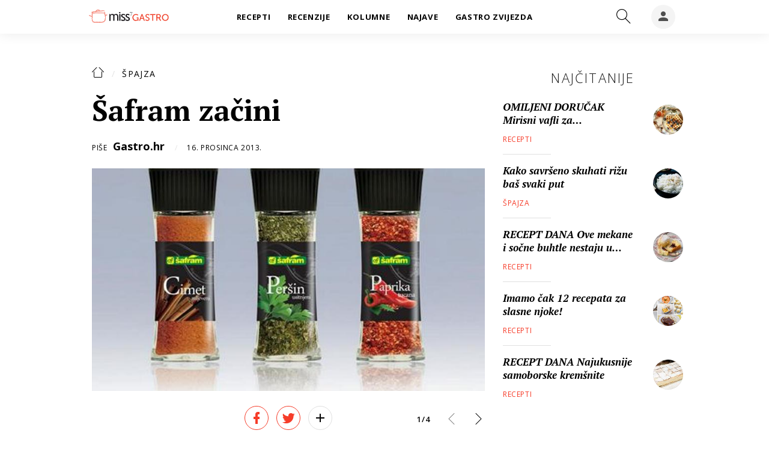

--- FILE ---
content_type: application/javascript; charset=UTF-8
request_url: https://a.teads.tv/page/120939/tag
body_size: 2030
content:
(function(w, d) {
  try {
    d = w.top.document || d; w = w.top.document ? w.top : w;
  } catch (e) {}
  var ttag = function() {
    w.teads.page(120939).placement(194246, {slider: {allow_corner_position: true, allow_top_position: true}, "css":"margin: 0px auto; max-width: 650px;","format":"inread","slot":{"selector":".article__content > p","minimum":5}}).passback(function passback() {
/* jshint ignore:start*/
var passbackHtml = "<script async src=\"https://pagead2.googlesyndication.com/pagead/js/adsbygoogle.js?client=ca-pub-7754745439366654\"      crossorigin=\"anonymous\"></script> <!-- 24sata_inarticle_teads_backfill --> <ins class=\"adsbygoogle\"      style=\"display:block\"      data-ad-client=\"ca-pub-7754745439366654\"      data-ad-slot=\"5117003807\"      data-ad-format=\"auto\"      data-full-width-responsive=\"true\"></ins> <script>      (adsbygoogle = window.adsbygoogle || []).push({}); </script>";

var passbackSlot = window.top.document.querySelectorAll(".article__content > p")[4];

var wrapper = new DOMParser().parseFromString(passbackHtml, "text/html");
var body = wrapper.getElementsByTagName("body")[0];

function cloneAttributes(element, sourceNode) {
    let attr;
    let attributes = Array.prototype.slice.call(sourceNode.attributes);
    while (attr = attributes.pop()) {
        element.setAttribute(attr.nodeName, attr.nodeValue);
    }
    element.innerHTML = sourceNode.innerHTML;
}

[].forEach.call(body.children, child => {
    passbackSlot.parentNode.insertBefore(child, passbackSlot.nextSibling);
});

var elements = wrapper.getElementsByTagName("script");
[].forEach.call(elements, element => {

    if (element.src != "") {
        var s = window.document.createElement("script");
        cloneAttributes(s, element);
        passbackSlot.parentNode.insertBefore(s, passbackSlot.nextSibling);
    } else {
        eval(element.innerHTML);
    }

});
/* jshint ignore:end*/


}).serve();
  };
  if (w.teads && w.teads.page) { ttag(); }
  else if (!w.teadsscript) {
    var s = document.createElement('script');
    s.src = 'https://static.teads.tv/static/master/media/format/v3/teads-format.min.js';
    s.async = true; s.onload = ttag; w.teadsscript = d.getElementsByTagName('head')[0].appendChild(s);
  } else {
    w.teadsscript.addEventListener('load', ttag);
  }
})(window, document);

--- FILE ---
content_type: image/svg+xml
request_url: https://swcs.24sata.rocks//2025_hosted_creatives/01/rukomet/kockice.svg
body_size: 5928
content:
<svg width="1920" height="53" viewBox="0 0 1920 53" fill="none" xmlns="http://www.w3.org/2000/svg">
<g clip-path="url(#clip0_7_2)">
<path d="M-91.6667 0H49.6666V141.333H-91.6667" fill="white"/>
<path d="M-91.6667 0H49.6666V17.6667H-91.6667V0ZM-91.6667 35.3333H49.6666V53H-91.6667V35.3333ZM-91.6667 70.6667H49.6666V88.3333H-91.6667V70.6667ZM-91.6667 106H49.6666V123.667H-91.6667M-74.0001 0V141.333H-56.3334V0H-74.0001ZM-38.6667 0V141.333H-21.0001V0H-38.6667ZM-3.33342 0V141.333H14.3332V0H-3.33342ZM31.9999 0V141.333H49.6666V0" fill="#EE0000"/>
<path d="M49.6666 0H191V141.333H49.6666" fill="white"/>
<path d="M49.6666 0H191V17.6667H49.6666V0ZM49.6666 35.3333H191V53H49.6666V35.3333ZM49.6666 70.6667H191V88.3333H49.6666V70.6667ZM49.6666 106H191V123.667H49.6666M67.3332 0V141.333H84.9999V0H67.3332ZM102.667 0V141.333H120.333V0H102.667ZM138 0V141.333H155.667V0H138ZM173.333 0V141.333H191V0" fill="#EE0000"/>
<path d="M191 0H332.333V141.333H191" fill="white"/>
<path d="M191 0H332.333V17.6667H191V0ZM191 35.3333H332.333V53H191V35.3333ZM191 70.6667H332.333V88.3333H191V70.6667ZM191 106H332.333V123.667H191M208.667 0V141.333H226.333V0H208.667ZM244 0V141.333H261.667V0H244ZM279.333 0V141.333H297V0H279.333ZM314.667 0V141.333H332.333V0" fill="#EE0000"/>
<path d="M332.333 0H473.667V141.333H332.333" fill="white"/>
<path d="M332.333 0H473.667V17.6667H332.333V0ZM332.333 35.3333H473.667V53H332.333V35.3333ZM332.333 70.6667H473.667V88.3333H332.333V70.6667ZM332.333 106H473.667V123.667H332.333M350 0V141.333H367.667V0H350ZM385.333 0V141.333H403V0H385.333ZM420.667 0V141.333H438.333V0H420.667ZM456 0V141.333H473.667V0" fill="#EE0000"/>
<path d="M473.667 0H615V141.333H473.667" fill="white"/>
<path d="M473.667 0H615V17.6667H473.667V0ZM473.667 35.3333H615V53H473.667V35.3333ZM473.667 70.6667H615V88.3333H473.667V70.6667ZM473.667 106H615V123.667H473.667M491.333 0V141.333H509V0H491.333ZM526.667 0V141.333H544.333V0H526.667ZM562 0V141.333H579.667V0H562ZM597.333 0V141.333H615V0" fill="#EE0000"/>
<path d="M615 0H756.333V141.333H615" fill="white"/>
<path d="M615 0H756.333V17.6667H615V0ZM615 35.3333H756.333V53H615V35.3333ZM615 70.6667H756.333V88.3333H615V70.6667ZM615 106H756.333V123.667H615M632.667 0V141.333H650.333V0H632.667ZM668 0V141.333H685.667V0H668ZM703.333 0V141.333H721V0H703.333ZM738.667 0V141.333H756.333V0" fill="#EE0000"/>
<path d="M756.333 0H897.667V141.333H756.333" fill="white"/>
<path d="M756.333 0H897.667V17.6667H756.333V0ZM756.333 35.3333H897.667V53H756.333V35.3333ZM756.333 70.6667H897.667V88.3333H756.333V70.6667ZM756.333 106H897.667V123.667H756.333M774 0V141.333H791.667V0H774ZM809.333 0V141.333H827V0H809.333ZM844.667 0V141.333H862.333V0H844.667ZM880 0V141.333H897.667V0" fill="#EE0000"/>
<path d="M897.667 0H1039V141.333H897.667" fill="white"/>
<path d="M897.667 0H1039V17.6667H897.667V0ZM897.667 35.3333H1039V53H897.667V35.3333ZM897.667 70.6667H1039V88.3333H897.667V70.6667ZM897.667 106H1039V123.667H897.667M915.333 0V141.333H933V0H915.333ZM950.667 0V141.333H968.333V0H950.667ZM986 0V141.333H1003.67V0H986ZM1021.33 0V141.333H1039V0" fill="#EE0000"/>
<path d="M1039 0H1180.33V141.333H1039" fill="white"/>
<path d="M1039 0H1180.33V17.6667H1039V0ZM1039 35.3333H1180.33V53H1039V35.3333ZM1039 70.6667H1180.33V88.3333H1039V70.6667ZM1039 106H1180.33V123.667H1039M1056.67 0V141.333H1074.33V0H1056.67ZM1092 0V141.333H1109.67V0H1092ZM1127.33 0V141.333H1145V0H1127.33ZM1162.67 0V141.333H1180.33V0" fill="#EE0000"/>
<path d="M1180.33 0H1321.67V141.333H1180.33" fill="white"/>
<path d="M1180.33 0H1321.67V17.6667H1180.33V0ZM1180.33 35.3333H1321.67V53H1180.33V35.3333ZM1180.33 70.6667H1321.67V88.3333H1180.33V70.6667ZM1180.33 106H1321.67V123.667H1180.33M1198 0V141.333H1215.67V0H1198ZM1233.33 0V141.333H1251V0H1233.33ZM1268.67 0V141.333H1286.33V0H1268.67ZM1304 0V141.333H1321.67V0" fill="#EE0000"/>
<path d="M1321.67 0H1463V141.333H1321.67" fill="white"/>
<path d="M1321.67 0H1463V17.6667H1321.67V0ZM1321.67 35.3333H1463V53H1321.67V35.3333ZM1321.67 70.6667H1463V88.3333H1321.67V70.6667ZM1321.67 106H1463V123.667H1321.67M1339.33 0V141.333H1357V0H1339.33ZM1374.67 0V141.333H1392.33V0H1374.67ZM1410 0V141.333H1427.67V0H1410ZM1445.33 0V141.333H1463V0" fill="#EE0000"/>
<path d="M1463 0H1604.33V141.333H1463" fill="white"/>
<path d="M1463 0H1604.33V17.6667H1463V0ZM1463 35.3333H1604.33V53H1463V35.3333ZM1463 70.6667H1604.33V88.3333H1463V70.6667ZM1463 106H1604.33V123.667H1463M1480.67 0V141.333H1498.33V0H1480.67ZM1516 0V141.333H1533.67V0H1516ZM1551.33 0V141.333H1569V0H1551.33ZM1586.67 0V141.333H1604.33V0" fill="#EE0000"/>
<path d="M1604.33 0H1745.67V141.333H1604.33" fill="white"/>
<path d="M1604.33 0H1745.67V17.6667H1604.33V0ZM1604.33 35.3333H1745.67V53H1604.33V35.3333ZM1604.33 70.6667H1745.67V88.3333H1604.33V70.6667ZM1604.33 106H1745.67V123.667H1604.33M1622 0V141.333H1639.67V0H1622ZM1657.33 0V141.333H1675V0H1657.33ZM1692.67 0V141.333H1710.33V0H1692.67ZM1728 0V141.333H1745.67V0" fill="#EE0000"/>
<path d="M1745.67 0H1887V141.333H1745.67" fill="white"/>
<path d="M1745.67 0H1887V17.6667H1745.67V0ZM1745.67 35.3333H1887V53H1745.67V35.3333ZM1745.67 70.6667H1887V88.3333H1745.67V70.6667ZM1745.67 106H1887V123.667H1745.67M1763.33 0V141.333H1781V0H1763.33ZM1798.67 0V141.333H1816.33V0H1798.67ZM1834 0V141.333H1851.67V0H1834ZM1869.33 0V141.333H1887V0" fill="#EE0000"/>
<path d="M1887 0H2028.33V141.333H1887" fill="white"/>
<path d="M1887 0H2028.33V17.6667H1887V0ZM1887 35.3333H2028.33V53H1887V35.3333ZM1887 70.6667H2028.33V88.3333H1887V70.6667ZM1887 106H2028.33V123.667H1887M1904.67 0V141.333H1922.33V0H1904.67ZM1940 0V141.333H1957.67V0H1940ZM1975.33 0V141.333H1993V0H1975.33ZM2010.67 0V141.333H2028.33V0" fill="#EE0000"/>
<rect width="1920" height="53" transform="matrix(-1 0 0 1 1920 0)" fill="url(#paint0_linear_7_2)"/>
</g>
<defs>
<linearGradient id="paint0_linear_7_2" x1="960" y1="53" x2="960" y2="0" gradientUnits="userSpaceOnUse">
<stop stop-color="white"/>
<stop offset="1" stop-color="white" stop-opacity="0"/>
</linearGradient>
<clipPath id="clip0_7_2">
<rect width="1920" height="53" fill="white" transform="matrix(-1 0 0 1 1920 0)"/>
</clipPath>
</defs>
</svg>
